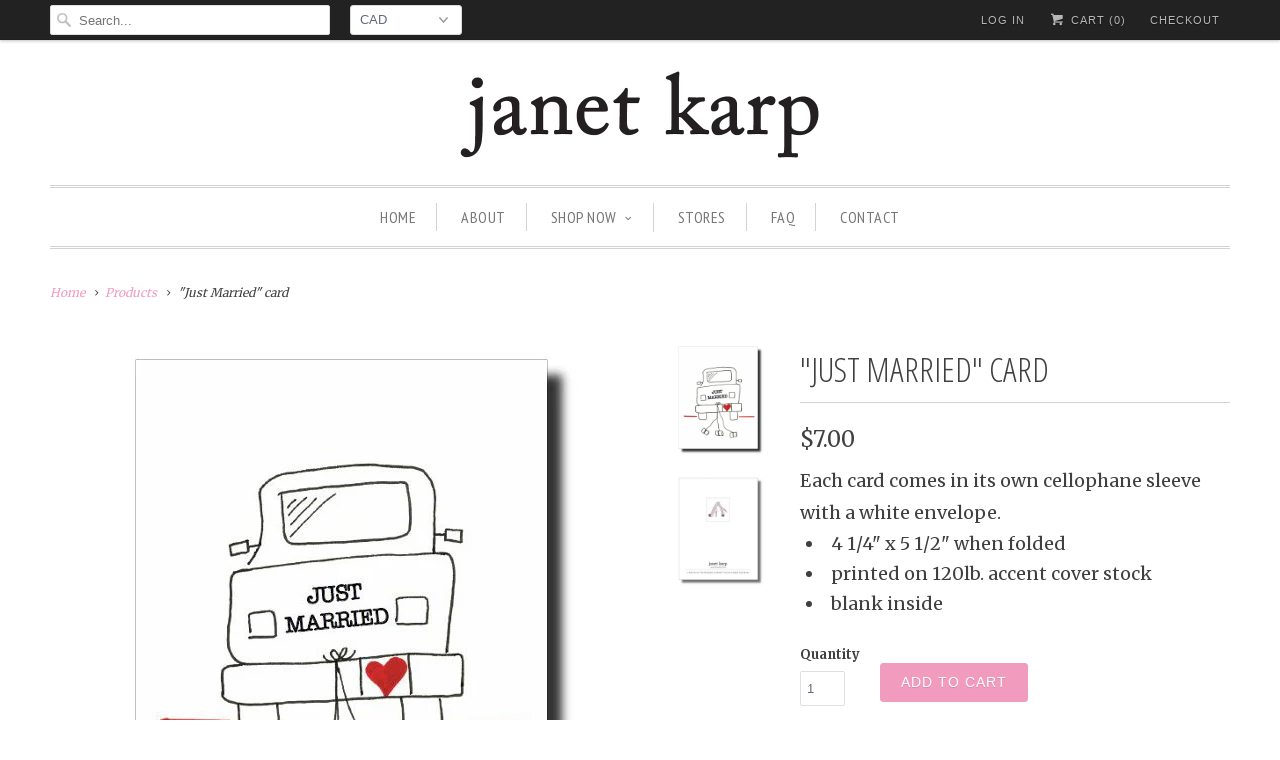

--- FILE ---
content_type: text/html; charset=utf-8
request_url: https://janetkarp.com/products/just-married-card
body_size: 15235
content:
<!DOCTYPE html>
<!--[if lt IE 7 ]><html class="ie ie6" lang="en"> <![endif]-->
<!--[if IE 7 ]><html class="ie ie7" lang="en"> <![endif]-->
<!--[if IE 8 ]><html class="ie ie8" lang="en"> <![endif]-->
<!--[if IE 9 ]><html class="ie ie9" lang="en"> <![endif]-->
<!--[if (gte IE 10)|!(IE)]><!--><html lang="en"> <!--<![endif]-->
  <head>
    <meta charset="utf-8">
    <meta http-equiv="cleartype" content="on">
    <meta name="robots" content="index,follow">

    
    <title>&quot;Just Married&quot; card by Janet Karp - Cards by Janet Karp</title>

    
      <meta name="description" content="A greeting card by Janet Karp — inspired by a sense of whimsy and fun with a dash of fashion thrown in." />
    

    <!-- Custom Fonts -->
    
      <link href="//fonts.googleapis.com/css?family=.|Open+Sans+Condensed:light,normal,bold|Open+Sans+Condensed:light,normal,bold|PT+Sans+Narrow:light,normal,bold|Merriweather:light,normal,bold|Merriweather:light,normal,bold" rel="stylesheet" type="text/css" />
    

    

<meta name="author" content="Cards by Janet Karp">
<meta property="og:url" content="https://janetkarp.com/products/just-married-card">
<meta property="og:site_name" content="Cards by Janet Karp">


  <meta property="og:type" content="product">
  <meta property="og:title" content="&quot;Just Married&quot; card">
  
    <meta property="og:image" content="http://janetkarp.com/cdn/shop/products/JustMaried_grande.jpg?v=1547779338">
    <meta property="og:image:secure_url" content="https://janetkarp.com/cdn/shop/products/JustMaried_grande.jpg?v=1547779338">
        
  
    <meta property="og:image" content="http://janetkarp.com/cdn/shop/products/BackVertical_d3148685-7ac7-43d5-ae8b-23e9dde234eb_grande.jpg?v=1547779330">
    <meta property="og:image:secure_url" content="https://janetkarp.com/cdn/shop/products/BackVertical_d3148685-7ac7-43d5-ae8b-23e9dde234eb_grande.jpg?v=1547779330">
        
  
  <meta property="og:price:amount" content="7.00">
  <meta property="og:price:currency" content="CAD">


  <meta property="og:description" content="A greeting card by Janet Karp — inspired by a sense of whimsy and fun with a dash of fashion thrown in.">




<meta name="twitter:card" content="summary">

  <meta name="twitter:title" content=""Just Married" card">
  <meta name="twitter:description" content="Each card comes in its own cellophane sleeve with a white envelope.

4 1/4&quot; x 5 1/2&quot; when folded
printed on 120lb. accent cover stock
blank inside
">
  <meta name="twitter:image" content="https://janetkarp.com/cdn/shop/products/JustMaried_medium.jpg?v=1547779338">
  <meta name="twitter:image:width" content="240">
  <meta name="twitter:image:height" content="240">


    
    

    <!-- Mobile Specific Metas -->
    <meta name="HandheldFriendly" content="True">
    <meta name="MobileOptimized" content="320">
    <meta name="viewport" content="width=device-width,initial-scale=1">
    <meta name="theme-color" content="#ffffff">

    <!-- Stylesheets for Responsive 5.2.1 -->
    <link href="//janetkarp.com/cdn/shop/t/2/assets/styles.scss.css?v=102804184296044766881732890204" rel="stylesheet" type="text/css" media="all" />

    <!-- Icons -->
    <link rel="shortcut icon" type="image/x-icon" href="//janetkarp.com/cdn/shop/t/2/assets/favicon.png?v=45573933113834411971473349424">
    <link rel="canonical" href="https://janetkarp.com/products/just-married-card" />

    

    <script src="//janetkarp.com/cdn/shop/t/2/assets/app.js?v=19840159920294322381477253733" type="text/javascript"></script>
    
    <script>window.performance && window.performance.mark && window.performance.mark('shopify.content_for_header.start');</script><meta id="shopify-digital-wallet" name="shopify-digital-wallet" content="/13676911/digital_wallets/dialog">
<meta name="shopify-checkout-api-token" content="f4a5d1092646439569c796378901a093">
<meta id="in-context-paypal-metadata" data-shop-id="13676911" data-venmo-supported="false" data-environment="production" data-locale="en_US" data-paypal-v4="true" data-currency="CAD">
<link rel="alternate" type="application/json+oembed" href="https://janetkarp.com/products/just-married-card.oembed">
<script async="async" src="/checkouts/internal/preloads.js?locale=en-CA"></script>
<link rel="preconnect" href="https://shop.app" crossorigin="anonymous">
<script async="async" src="https://shop.app/checkouts/internal/preloads.js?locale=en-CA&shop_id=13676911" crossorigin="anonymous"></script>
<script id="shopify-features" type="application/json">{"accessToken":"f4a5d1092646439569c796378901a093","betas":["rich-media-storefront-analytics"],"domain":"janetkarp.com","predictiveSearch":true,"shopId":13676911,"locale":"en"}</script>
<script>var Shopify = Shopify || {};
Shopify.shop = "cards-by-janet-karp.myshopify.com";
Shopify.locale = "en";
Shopify.currency = {"active":"CAD","rate":"1.0"};
Shopify.country = "CA";
Shopify.theme = {"name":"responsive","id":157045767,"schema_name":null,"schema_version":null,"theme_store_id":null,"role":"main"};
Shopify.theme.handle = "null";
Shopify.theme.style = {"id":null,"handle":null};
Shopify.cdnHost = "janetkarp.com/cdn";
Shopify.routes = Shopify.routes || {};
Shopify.routes.root = "/";</script>
<script type="module">!function(o){(o.Shopify=o.Shopify||{}).modules=!0}(window);</script>
<script>!function(o){function n(){var o=[];function n(){o.push(Array.prototype.slice.apply(arguments))}return n.q=o,n}var t=o.Shopify=o.Shopify||{};t.loadFeatures=n(),t.autoloadFeatures=n()}(window);</script>
<script>
  window.ShopifyPay = window.ShopifyPay || {};
  window.ShopifyPay.apiHost = "shop.app\/pay";
  window.ShopifyPay.redirectState = null;
</script>
<script id="shop-js-analytics" type="application/json">{"pageType":"product"}</script>
<script defer="defer" async type="module" src="//janetkarp.com/cdn/shopifycloud/shop-js/modules/v2/client.init-shop-cart-sync_WVOgQShq.en.esm.js"></script>
<script defer="defer" async type="module" src="//janetkarp.com/cdn/shopifycloud/shop-js/modules/v2/chunk.common_C_13GLB1.esm.js"></script>
<script defer="defer" async type="module" src="//janetkarp.com/cdn/shopifycloud/shop-js/modules/v2/chunk.modal_CLfMGd0m.esm.js"></script>
<script type="module">
  await import("//janetkarp.com/cdn/shopifycloud/shop-js/modules/v2/client.init-shop-cart-sync_WVOgQShq.en.esm.js");
await import("//janetkarp.com/cdn/shopifycloud/shop-js/modules/v2/chunk.common_C_13GLB1.esm.js");
await import("//janetkarp.com/cdn/shopifycloud/shop-js/modules/v2/chunk.modal_CLfMGd0m.esm.js");

  window.Shopify.SignInWithShop?.initShopCartSync?.({"fedCMEnabled":true,"windoidEnabled":true});

</script>
<script>
  window.Shopify = window.Shopify || {};
  if (!window.Shopify.featureAssets) window.Shopify.featureAssets = {};
  window.Shopify.featureAssets['shop-js'] = {"shop-cart-sync":["modules/v2/client.shop-cart-sync_DuR37GeY.en.esm.js","modules/v2/chunk.common_C_13GLB1.esm.js","modules/v2/chunk.modal_CLfMGd0m.esm.js"],"init-fed-cm":["modules/v2/client.init-fed-cm_BucUoe6W.en.esm.js","modules/v2/chunk.common_C_13GLB1.esm.js","modules/v2/chunk.modal_CLfMGd0m.esm.js"],"shop-toast-manager":["modules/v2/client.shop-toast-manager_B0JfrpKj.en.esm.js","modules/v2/chunk.common_C_13GLB1.esm.js","modules/v2/chunk.modal_CLfMGd0m.esm.js"],"init-shop-cart-sync":["modules/v2/client.init-shop-cart-sync_WVOgQShq.en.esm.js","modules/v2/chunk.common_C_13GLB1.esm.js","modules/v2/chunk.modal_CLfMGd0m.esm.js"],"shop-button":["modules/v2/client.shop-button_B_U3bv27.en.esm.js","modules/v2/chunk.common_C_13GLB1.esm.js","modules/v2/chunk.modal_CLfMGd0m.esm.js"],"init-windoid":["modules/v2/client.init-windoid_DuP9q_di.en.esm.js","modules/v2/chunk.common_C_13GLB1.esm.js","modules/v2/chunk.modal_CLfMGd0m.esm.js"],"shop-cash-offers":["modules/v2/client.shop-cash-offers_BmULhtno.en.esm.js","modules/v2/chunk.common_C_13GLB1.esm.js","modules/v2/chunk.modal_CLfMGd0m.esm.js"],"pay-button":["modules/v2/client.pay-button_CrPSEbOK.en.esm.js","modules/v2/chunk.common_C_13GLB1.esm.js","modules/v2/chunk.modal_CLfMGd0m.esm.js"],"init-customer-accounts":["modules/v2/client.init-customer-accounts_jNk9cPYQ.en.esm.js","modules/v2/client.shop-login-button_DJ5ldayH.en.esm.js","modules/v2/chunk.common_C_13GLB1.esm.js","modules/v2/chunk.modal_CLfMGd0m.esm.js"],"avatar":["modules/v2/client.avatar_BTnouDA3.en.esm.js"],"checkout-modal":["modules/v2/client.checkout-modal_pBPyh9w8.en.esm.js","modules/v2/chunk.common_C_13GLB1.esm.js","modules/v2/chunk.modal_CLfMGd0m.esm.js"],"init-shop-for-new-customer-accounts":["modules/v2/client.init-shop-for-new-customer-accounts_BUoCy7a5.en.esm.js","modules/v2/client.shop-login-button_DJ5ldayH.en.esm.js","modules/v2/chunk.common_C_13GLB1.esm.js","modules/v2/chunk.modal_CLfMGd0m.esm.js"],"init-customer-accounts-sign-up":["modules/v2/client.init-customer-accounts-sign-up_CnczCz9H.en.esm.js","modules/v2/client.shop-login-button_DJ5ldayH.en.esm.js","modules/v2/chunk.common_C_13GLB1.esm.js","modules/v2/chunk.modal_CLfMGd0m.esm.js"],"init-shop-email-lookup-coordinator":["modules/v2/client.init-shop-email-lookup-coordinator_CzjY5t9o.en.esm.js","modules/v2/chunk.common_C_13GLB1.esm.js","modules/v2/chunk.modal_CLfMGd0m.esm.js"],"shop-follow-button":["modules/v2/client.shop-follow-button_CsYC63q7.en.esm.js","modules/v2/chunk.common_C_13GLB1.esm.js","modules/v2/chunk.modal_CLfMGd0m.esm.js"],"shop-login-button":["modules/v2/client.shop-login-button_DJ5ldayH.en.esm.js","modules/v2/chunk.common_C_13GLB1.esm.js","modules/v2/chunk.modal_CLfMGd0m.esm.js"],"shop-login":["modules/v2/client.shop-login_B9ccPdmx.en.esm.js","modules/v2/chunk.common_C_13GLB1.esm.js","modules/v2/chunk.modal_CLfMGd0m.esm.js"],"lead-capture":["modules/v2/client.lead-capture_D0K_KgYb.en.esm.js","modules/v2/chunk.common_C_13GLB1.esm.js","modules/v2/chunk.modal_CLfMGd0m.esm.js"],"payment-terms":["modules/v2/client.payment-terms_BWmiNN46.en.esm.js","modules/v2/chunk.common_C_13GLB1.esm.js","modules/v2/chunk.modal_CLfMGd0m.esm.js"]};
</script>
<script id="__st">var __st={"a":13676911,"offset":-18000,"reqid":"37d658d1-530e-48c1-9ab6-d5c47f55a6c2-1769663105","pageurl":"janetkarp.com\/products\/just-married-card","u":"e5ff04af977d","p":"product","rtyp":"product","rid":1683391709218};</script>
<script>window.ShopifyPaypalV4VisibilityTracking = true;</script>
<script id="captcha-bootstrap">!function(){'use strict';const t='contact',e='account',n='new_comment',o=[[t,t],['blogs',n],['comments',n],[t,'customer']],c=[[e,'customer_login'],[e,'guest_login'],[e,'recover_customer_password'],[e,'create_customer']],r=t=>t.map((([t,e])=>`form[action*='/${t}']:not([data-nocaptcha='true']) input[name='form_type'][value='${e}']`)).join(','),a=t=>()=>t?[...document.querySelectorAll(t)].map((t=>t.form)):[];function s(){const t=[...o],e=r(t);return a(e)}const i='password',u='form_key',d=['recaptcha-v3-token','g-recaptcha-response','h-captcha-response',i],f=()=>{try{return window.sessionStorage}catch{return}},m='__shopify_v',_=t=>t.elements[u];function p(t,e,n=!1){try{const o=window.sessionStorage,c=JSON.parse(o.getItem(e)),{data:r}=function(t){const{data:e,action:n}=t;return t[m]||n?{data:e,action:n}:{data:t,action:n}}(c);for(const[e,n]of Object.entries(r))t.elements[e]&&(t.elements[e].value=n);n&&o.removeItem(e)}catch(o){console.error('form repopulation failed',{error:o})}}const l='form_type',E='cptcha';function T(t){t.dataset[E]=!0}const w=window,h=w.document,L='Shopify',v='ce_forms',y='captcha';let A=!1;((t,e)=>{const n=(g='f06e6c50-85a8-45c8-87d0-21a2b65856fe',I='https://cdn.shopify.com/shopifycloud/storefront-forms-hcaptcha/ce_storefront_forms_captcha_hcaptcha.v1.5.2.iife.js',D={infoText:'Protected by hCaptcha',privacyText:'Privacy',termsText:'Terms'},(t,e,n)=>{const o=w[L][v],c=o.bindForm;if(c)return c(t,g,e,D).then(n);var r;o.q.push([[t,g,e,D],n]),r=I,A||(h.body.append(Object.assign(h.createElement('script'),{id:'captcha-provider',async:!0,src:r})),A=!0)});var g,I,D;w[L]=w[L]||{},w[L][v]=w[L][v]||{},w[L][v].q=[],w[L][y]=w[L][y]||{},w[L][y].protect=function(t,e){n(t,void 0,e),T(t)},Object.freeze(w[L][y]),function(t,e,n,w,h,L){const[v,y,A,g]=function(t,e,n){const i=e?o:[],u=t?c:[],d=[...i,...u],f=r(d),m=r(i),_=r(d.filter((([t,e])=>n.includes(e))));return[a(f),a(m),a(_),s()]}(w,h,L),I=t=>{const e=t.target;return e instanceof HTMLFormElement?e:e&&e.form},D=t=>v().includes(t);t.addEventListener('submit',(t=>{const e=I(t);if(!e)return;const n=D(e)&&!e.dataset.hcaptchaBound&&!e.dataset.recaptchaBound,o=_(e),c=g().includes(e)&&(!o||!o.value);(n||c)&&t.preventDefault(),c&&!n&&(function(t){try{if(!f())return;!function(t){const e=f();if(!e)return;const n=_(t);if(!n)return;const o=n.value;o&&e.removeItem(o)}(t);const e=Array.from(Array(32),(()=>Math.random().toString(36)[2])).join('');!function(t,e){_(t)||t.append(Object.assign(document.createElement('input'),{type:'hidden',name:u})),t.elements[u].value=e}(t,e),function(t,e){const n=f();if(!n)return;const o=[...t.querySelectorAll(`input[type='${i}']`)].map((({name:t})=>t)),c=[...d,...o],r={};for(const[a,s]of new FormData(t).entries())c.includes(a)||(r[a]=s);n.setItem(e,JSON.stringify({[m]:1,action:t.action,data:r}))}(t,e)}catch(e){console.error('failed to persist form',e)}}(e),e.submit())}));const S=(t,e)=>{t&&!t.dataset[E]&&(n(t,e.some((e=>e===t))),T(t))};for(const o of['focusin','change'])t.addEventListener(o,(t=>{const e=I(t);D(e)&&S(e,y())}));const B=e.get('form_key'),M=e.get(l),P=B&&M;t.addEventListener('DOMContentLoaded',(()=>{const t=y();if(P)for(const e of t)e.elements[l].value===M&&p(e,B);[...new Set([...A(),...v().filter((t=>'true'===t.dataset.shopifyCaptcha))])].forEach((e=>S(e,t)))}))}(h,new URLSearchParams(w.location.search),n,t,e,['guest_login'])})(!0,!0)}();</script>
<script integrity="sha256-4kQ18oKyAcykRKYeNunJcIwy7WH5gtpwJnB7kiuLZ1E=" data-source-attribution="shopify.loadfeatures" defer="defer" src="//janetkarp.com/cdn/shopifycloud/storefront/assets/storefront/load_feature-a0a9edcb.js" crossorigin="anonymous"></script>
<script crossorigin="anonymous" defer="defer" src="//janetkarp.com/cdn/shopifycloud/storefront/assets/shopify_pay/storefront-65b4c6d7.js?v=20250812"></script>
<script data-source-attribution="shopify.dynamic_checkout.dynamic.init">var Shopify=Shopify||{};Shopify.PaymentButton=Shopify.PaymentButton||{isStorefrontPortableWallets:!0,init:function(){window.Shopify.PaymentButton.init=function(){};var t=document.createElement("script");t.src="https://janetkarp.com/cdn/shopifycloud/portable-wallets/latest/portable-wallets.en.js",t.type="module",document.head.appendChild(t)}};
</script>
<script data-source-attribution="shopify.dynamic_checkout.buyer_consent">
  function portableWalletsHideBuyerConsent(e){var t=document.getElementById("shopify-buyer-consent"),n=document.getElementById("shopify-subscription-policy-button");t&&n&&(t.classList.add("hidden"),t.setAttribute("aria-hidden","true"),n.removeEventListener("click",e))}function portableWalletsShowBuyerConsent(e){var t=document.getElementById("shopify-buyer-consent"),n=document.getElementById("shopify-subscription-policy-button");t&&n&&(t.classList.remove("hidden"),t.removeAttribute("aria-hidden"),n.addEventListener("click",e))}window.Shopify?.PaymentButton&&(window.Shopify.PaymentButton.hideBuyerConsent=portableWalletsHideBuyerConsent,window.Shopify.PaymentButton.showBuyerConsent=portableWalletsShowBuyerConsent);
</script>
<script data-source-attribution="shopify.dynamic_checkout.cart.bootstrap">document.addEventListener("DOMContentLoaded",(function(){function t(){return document.querySelector("shopify-accelerated-checkout-cart, shopify-accelerated-checkout")}if(t())Shopify.PaymentButton.init();else{new MutationObserver((function(e,n){t()&&(Shopify.PaymentButton.init(),n.disconnect())})).observe(document.body,{childList:!0,subtree:!0})}}));
</script>
<link id="shopify-accelerated-checkout-styles" rel="stylesheet" media="screen" href="https://janetkarp.com/cdn/shopifycloud/portable-wallets/latest/accelerated-checkout-backwards-compat.css" crossorigin="anonymous">
<style id="shopify-accelerated-checkout-cart">
        #shopify-buyer-consent {
  margin-top: 1em;
  display: inline-block;
  width: 100%;
}

#shopify-buyer-consent.hidden {
  display: none;
}

#shopify-subscription-policy-button {
  background: none;
  border: none;
  padding: 0;
  text-decoration: underline;
  font-size: inherit;
  cursor: pointer;
}

#shopify-subscription-policy-button::before {
  box-shadow: none;
}

      </style>

<script>window.performance && window.performance.mark && window.performance.mark('shopify.content_for_header.end');</script>
  <link href="https://monorail-edge.shopifysvc.com" rel="dns-prefetch">
<script>(function(){if ("sendBeacon" in navigator && "performance" in window) {try {var session_token_from_headers = performance.getEntriesByType('navigation')[0].serverTiming.find(x => x.name == '_s').description;} catch {var session_token_from_headers = undefined;}var session_cookie_matches = document.cookie.match(/_shopify_s=([^;]*)/);var session_token_from_cookie = session_cookie_matches && session_cookie_matches.length === 2 ? session_cookie_matches[1] : "";var session_token = session_token_from_headers || session_token_from_cookie || "";function handle_abandonment_event(e) {var entries = performance.getEntries().filter(function(entry) {return /monorail-edge.shopifysvc.com/.test(entry.name);});if (!window.abandonment_tracked && entries.length === 0) {window.abandonment_tracked = true;var currentMs = Date.now();var navigation_start = performance.timing.navigationStart;var payload = {shop_id: 13676911,url: window.location.href,navigation_start,duration: currentMs - navigation_start,session_token,page_type: "product"};window.navigator.sendBeacon("https://monorail-edge.shopifysvc.com/v1/produce", JSON.stringify({schema_id: "online_store_buyer_site_abandonment/1.1",payload: payload,metadata: {event_created_at_ms: currentMs,event_sent_at_ms: currentMs}}));}}window.addEventListener('pagehide', handle_abandonment_event);}}());</script>
<script id="web-pixels-manager-setup">(function e(e,d,r,n,o){if(void 0===o&&(o={}),!Boolean(null===(a=null===(i=window.Shopify)||void 0===i?void 0:i.analytics)||void 0===a?void 0:a.replayQueue)){var i,a;window.Shopify=window.Shopify||{};var t=window.Shopify;t.analytics=t.analytics||{};var s=t.analytics;s.replayQueue=[],s.publish=function(e,d,r){return s.replayQueue.push([e,d,r]),!0};try{self.performance.mark("wpm:start")}catch(e){}var l=function(){var e={modern:/Edge?\/(1{2}[4-9]|1[2-9]\d|[2-9]\d{2}|\d{4,})\.\d+(\.\d+|)|Firefox\/(1{2}[4-9]|1[2-9]\d|[2-9]\d{2}|\d{4,})\.\d+(\.\d+|)|Chrom(ium|e)\/(9{2}|\d{3,})\.\d+(\.\d+|)|(Maci|X1{2}).+ Version\/(15\.\d+|(1[6-9]|[2-9]\d|\d{3,})\.\d+)([,.]\d+|)( \(\w+\)|)( Mobile\/\w+|) Safari\/|Chrome.+OPR\/(9{2}|\d{3,})\.\d+\.\d+|(CPU[ +]OS|iPhone[ +]OS|CPU[ +]iPhone|CPU IPhone OS|CPU iPad OS)[ +]+(15[._]\d+|(1[6-9]|[2-9]\d|\d{3,})[._]\d+)([._]\d+|)|Android:?[ /-](13[3-9]|1[4-9]\d|[2-9]\d{2}|\d{4,})(\.\d+|)(\.\d+|)|Android.+Firefox\/(13[5-9]|1[4-9]\d|[2-9]\d{2}|\d{4,})\.\d+(\.\d+|)|Android.+Chrom(ium|e)\/(13[3-9]|1[4-9]\d|[2-9]\d{2}|\d{4,})\.\d+(\.\d+|)|SamsungBrowser\/([2-9]\d|\d{3,})\.\d+/,legacy:/Edge?\/(1[6-9]|[2-9]\d|\d{3,})\.\d+(\.\d+|)|Firefox\/(5[4-9]|[6-9]\d|\d{3,})\.\d+(\.\d+|)|Chrom(ium|e)\/(5[1-9]|[6-9]\d|\d{3,})\.\d+(\.\d+|)([\d.]+$|.*Safari\/(?![\d.]+ Edge\/[\d.]+$))|(Maci|X1{2}).+ Version\/(10\.\d+|(1[1-9]|[2-9]\d|\d{3,})\.\d+)([,.]\d+|)( \(\w+\)|)( Mobile\/\w+|) Safari\/|Chrome.+OPR\/(3[89]|[4-9]\d|\d{3,})\.\d+\.\d+|(CPU[ +]OS|iPhone[ +]OS|CPU[ +]iPhone|CPU IPhone OS|CPU iPad OS)[ +]+(10[._]\d+|(1[1-9]|[2-9]\d|\d{3,})[._]\d+)([._]\d+|)|Android:?[ /-](13[3-9]|1[4-9]\d|[2-9]\d{2}|\d{4,})(\.\d+|)(\.\d+|)|Mobile Safari.+OPR\/([89]\d|\d{3,})\.\d+\.\d+|Android.+Firefox\/(13[5-9]|1[4-9]\d|[2-9]\d{2}|\d{4,})\.\d+(\.\d+|)|Android.+Chrom(ium|e)\/(13[3-9]|1[4-9]\d|[2-9]\d{2}|\d{4,})\.\d+(\.\d+|)|Android.+(UC? ?Browser|UCWEB|U3)[ /]?(15\.([5-9]|\d{2,})|(1[6-9]|[2-9]\d|\d{3,})\.\d+)\.\d+|SamsungBrowser\/(5\.\d+|([6-9]|\d{2,})\.\d+)|Android.+MQ{2}Browser\/(14(\.(9|\d{2,})|)|(1[5-9]|[2-9]\d|\d{3,})(\.\d+|))(\.\d+|)|K[Aa][Ii]OS\/(3\.\d+|([4-9]|\d{2,})\.\d+)(\.\d+|)/},d=e.modern,r=e.legacy,n=navigator.userAgent;return n.match(d)?"modern":n.match(r)?"legacy":"unknown"}(),u="modern"===l?"modern":"legacy",c=(null!=n?n:{modern:"",legacy:""})[u],f=function(e){return[e.baseUrl,"/wpm","/b",e.hashVersion,"modern"===e.buildTarget?"m":"l",".js"].join("")}({baseUrl:d,hashVersion:r,buildTarget:u}),m=function(e){var d=e.version,r=e.bundleTarget,n=e.surface,o=e.pageUrl,i=e.monorailEndpoint;return{emit:function(e){var a=e.status,t=e.errorMsg,s=(new Date).getTime(),l=JSON.stringify({metadata:{event_sent_at_ms:s},events:[{schema_id:"web_pixels_manager_load/3.1",payload:{version:d,bundle_target:r,page_url:o,status:a,surface:n,error_msg:t},metadata:{event_created_at_ms:s}}]});if(!i)return console&&console.warn&&console.warn("[Web Pixels Manager] No Monorail endpoint provided, skipping logging."),!1;try{return self.navigator.sendBeacon.bind(self.navigator)(i,l)}catch(e){}var u=new XMLHttpRequest;try{return u.open("POST",i,!0),u.setRequestHeader("Content-Type","text/plain"),u.send(l),!0}catch(e){return console&&console.warn&&console.warn("[Web Pixels Manager] Got an unhandled error while logging to Monorail."),!1}}}}({version:r,bundleTarget:l,surface:e.surface,pageUrl:self.location.href,monorailEndpoint:e.monorailEndpoint});try{o.browserTarget=l,function(e){var d=e.src,r=e.async,n=void 0===r||r,o=e.onload,i=e.onerror,a=e.sri,t=e.scriptDataAttributes,s=void 0===t?{}:t,l=document.createElement("script"),u=document.querySelector("head"),c=document.querySelector("body");if(l.async=n,l.src=d,a&&(l.integrity=a,l.crossOrigin="anonymous"),s)for(var f in s)if(Object.prototype.hasOwnProperty.call(s,f))try{l.dataset[f]=s[f]}catch(e){}if(o&&l.addEventListener("load",o),i&&l.addEventListener("error",i),u)u.appendChild(l);else{if(!c)throw new Error("Did not find a head or body element to append the script");c.appendChild(l)}}({src:f,async:!0,onload:function(){if(!function(){var e,d;return Boolean(null===(d=null===(e=window.Shopify)||void 0===e?void 0:e.analytics)||void 0===d?void 0:d.initialized)}()){var d=window.webPixelsManager.init(e)||void 0;if(d){var r=window.Shopify.analytics;r.replayQueue.forEach((function(e){var r=e[0],n=e[1],o=e[2];d.publishCustomEvent(r,n,o)})),r.replayQueue=[],r.publish=d.publishCustomEvent,r.visitor=d.visitor,r.initialized=!0}}},onerror:function(){return m.emit({status:"failed",errorMsg:"".concat(f," has failed to load")})},sri:function(e){var d=/^sha384-[A-Za-z0-9+/=]+$/;return"string"==typeof e&&d.test(e)}(c)?c:"",scriptDataAttributes:o}),m.emit({status:"loading"})}catch(e){m.emit({status:"failed",errorMsg:(null==e?void 0:e.message)||"Unknown error"})}}})({shopId: 13676911,storefrontBaseUrl: "https://janetkarp.com",extensionsBaseUrl: "https://extensions.shopifycdn.com/cdn/shopifycloud/web-pixels-manager",monorailEndpoint: "https://monorail-edge.shopifysvc.com/unstable/produce_batch",surface: "storefront-renderer",enabledBetaFlags: ["2dca8a86"],webPixelsConfigList: [{"id":"75038795","eventPayloadVersion":"v1","runtimeContext":"LAX","scriptVersion":"1","type":"CUSTOM","privacyPurposes":["ANALYTICS"],"name":"Google Analytics tag (migrated)"},{"id":"shopify-app-pixel","configuration":"{}","eventPayloadVersion":"v1","runtimeContext":"STRICT","scriptVersion":"0450","apiClientId":"shopify-pixel","type":"APP","privacyPurposes":["ANALYTICS","MARKETING"]},{"id":"shopify-custom-pixel","eventPayloadVersion":"v1","runtimeContext":"LAX","scriptVersion":"0450","apiClientId":"shopify-pixel","type":"CUSTOM","privacyPurposes":["ANALYTICS","MARKETING"]}],isMerchantRequest: false,initData: {"shop":{"name":"Cards by Janet Karp","paymentSettings":{"currencyCode":"CAD"},"myshopifyDomain":"cards-by-janet-karp.myshopify.com","countryCode":"CA","storefrontUrl":"https:\/\/janetkarp.com"},"customer":null,"cart":null,"checkout":null,"productVariants":[{"price":{"amount":7.0,"currencyCode":"CAD"},"product":{"title":"\"Just Married\" card","vendor":"Cards by Janet Karp","id":"1683391709218","untranslatedTitle":"\"Just Married\" card","url":"\/products\/just-married-card","type":"greeting card"},"id":"15927732699170","image":{"src":"\/\/janetkarp.com\/cdn\/shop\/products\/JustMaried.jpg?v=1547779338"},"sku":"","title":"Default Title","untranslatedTitle":"Default Title"}],"purchasingCompany":null},},"https://janetkarp.com/cdn","1d2a099fw23dfb22ep557258f5m7a2edbae",{"modern":"","legacy":""},{"shopId":"13676911","storefrontBaseUrl":"https:\/\/janetkarp.com","extensionBaseUrl":"https:\/\/extensions.shopifycdn.com\/cdn\/shopifycloud\/web-pixels-manager","surface":"storefront-renderer","enabledBetaFlags":"[\"2dca8a86\"]","isMerchantRequest":"false","hashVersion":"1d2a099fw23dfb22ep557258f5m7a2edbae","publish":"custom","events":"[[\"page_viewed\",{}],[\"product_viewed\",{\"productVariant\":{\"price\":{\"amount\":7.0,\"currencyCode\":\"CAD\"},\"product\":{\"title\":\"\\\"Just Married\\\" card\",\"vendor\":\"Cards by Janet Karp\",\"id\":\"1683391709218\",\"untranslatedTitle\":\"\\\"Just Married\\\" card\",\"url\":\"\/products\/just-married-card\",\"type\":\"greeting card\"},\"id\":\"15927732699170\",\"image\":{\"src\":\"\/\/janetkarp.com\/cdn\/shop\/products\/JustMaried.jpg?v=1547779338\"},\"sku\":\"\",\"title\":\"Default Title\",\"untranslatedTitle\":\"Default Title\"}}]]"});</script><script>
  window.ShopifyAnalytics = window.ShopifyAnalytics || {};
  window.ShopifyAnalytics.meta = window.ShopifyAnalytics.meta || {};
  window.ShopifyAnalytics.meta.currency = 'CAD';
  var meta = {"product":{"id":1683391709218,"gid":"gid:\/\/shopify\/Product\/1683391709218","vendor":"Cards by Janet Karp","type":"greeting card","handle":"just-married-card","variants":[{"id":15927732699170,"price":700,"name":"\"Just Married\" card","public_title":null,"sku":""}],"remote":false},"page":{"pageType":"product","resourceType":"product","resourceId":1683391709218,"requestId":"37d658d1-530e-48c1-9ab6-d5c47f55a6c2-1769663105"}};
  for (var attr in meta) {
    window.ShopifyAnalytics.meta[attr] = meta[attr];
  }
</script>
<script class="analytics">
  (function () {
    var customDocumentWrite = function(content) {
      var jquery = null;

      if (window.jQuery) {
        jquery = window.jQuery;
      } else if (window.Checkout && window.Checkout.$) {
        jquery = window.Checkout.$;
      }

      if (jquery) {
        jquery('body').append(content);
      }
    };

    var hasLoggedConversion = function(token) {
      if (token) {
        return document.cookie.indexOf('loggedConversion=' + token) !== -1;
      }
      return false;
    }

    var setCookieIfConversion = function(token) {
      if (token) {
        var twoMonthsFromNow = new Date(Date.now());
        twoMonthsFromNow.setMonth(twoMonthsFromNow.getMonth() + 2);

        document.cookie = 'loggedConversion=' + token + '; expires=' + twoMonthsFromNow;
      }
    }

    var trekkie = window.ShopifyAnalytics.lib = window.trekkie = window.trekkie || [];
    if (trekkie.integrations) {
      return;
    }
    trekkie.methods = [
      'identify',
      'page',
      'ready',
      'track',
      'trackForm',
      'trackLink'
    ];
    trekkie.factory = function(method) {
      return function() {
        var args = Array.prototype.slice.call(arguments);
        args.unshift(method);
        trekkie.push(args);
        return trekkie;
      };
    };
    for (var i = 0; i < trekkie.methods.length; i++) {
      var key = trekkie.methods[i];
      trekkie[key] = trekkie.factory(key);
    }
    trekkie.load = function(config) {
      trekkie.config = config || {};
      trekkie.config.initialDocumentCookie = document.cookie;
      var first = document.getElementsByTagName('script')[0];
      var script = document.createElement('script');
      script.type = 'text/javascript';
      script.onerror = function(e) {
        var scriptFallback = document.createElement('script');
        scriptFallback.type = 'text/javascript';
        scriptFallback.onerror = function(error) {
                var Monorail = {
      produce: function produce(monorailDomain, schemaId, payload) {
        var currentMs = new Date().getTime();
        var event = {
          schema_id: schemaId,
          payload: payload,
          metadata: {
            event_created_at_ms: currentMs,
            event_sent_at_ms: currentMs
          }
        };
        return Monorail.sendRequest("https://" + monorailDomain + "/v1/produce", JSON.stringify(event));
      },
      sendRequest: function sendRequest(endpointUrl, payload) {
        // Try the sendBeacon API
        if (window && window.navigator && typeof window.navigator.sendBeacon === 'function' && typeof window.Blob === 'function' && !Monorail.isIos12()) {
          var blobData = new window.Blob([payload], {
            type: 'text/plain'
          });

          if (window.navigator.sendBeacon(endpointUrl, blobData)) {
            return true;
          } // sendBeacon was not successful

        } // XHR beacon

        var xhr = new XMLHttpRequest();

        try {
          xhr.open('POST', endpointUrl);
          xhr.setRequestHeader('Content-Type', 'text/plain');
          xhr.send(payload);
        } catch (e) {
          console.log(e);
        }

        return false;
      },
      isIos12: function isIos12() {
        return window.navigator.userAgent.lastIndexOf('iPhone; CPU iPhone OS 12_') !== -1 || window.navigator.userAgent.lastIndexOf('iPad; CPU OS 12_') !== -1;
      }
    };
    Monorail.produce('monorail-edge.shopifysvc.com',
      'trekkie_storefront_load_errors/1.1',
      {shop_id: 13676911,
      theme_id: 157045767,
      app_name: "storefront",
      context_url: window.location.href,
      source_url: "//janetkarp.com/cdn/s/trekkie.storefront.a804e9514e4efded663580eddd6991fcc12b5451.min.js"});

        };
        scriptFallback.async = true;
        scriptFallback.src = '//janetkarp.com/cdn/s/trekkie.storefront.a804e9514e4efded663580eddd6991fcc12b5451.min.js';
        first.parentNode.insertBefore(scriptFallback, first);
      };
      script.async = true;
      script.src = '//janetkarp.com/cdn/s/trekkie.storefront.a804e9514e4efded663580eddd6991fcc12b5451.min.js';
      first.parentNode.insertBefore(script, first);
    };
    trekkie.load(
      {"Trekkie":{"appName":"storefront","development":false,"defaultAttributes":{"shopId":13676911,"isMerchantRequest":null,"themeId":157045767,"themeCityHash":"9609580971421291448","contentLanguage":"en","currency":"CAD","eventMetadataId":"4c29f59d-97df-43e1-b6be-42294c7a6cd6"},"isServerSideCookieWritingEnabled":true,"monorailRegion":"shop_domain","enabledBetaFlags":["65f19447","b5387b81"]},"Session Attribution":{},"S2S":{"facebookCapiEnabled":false,"source":"trekkie-storefront-renderer","apiClientId":580111}}
    );

    var loaded = false;
    trekkie.ready(function() {
      if (loaded) return;
      loaded = true;

      window.ShopifyAnalytics.lib = window.trekkie;

      var originalDocumentWrite = document.write;
      document.write = customDocumentWrite;
      try { window.ShopifyAnalytics.merchantGoogleAnalytics.call(this); } catch(error) {};
      document.write = originalDocumentWrite;

      window.ShopifyAnalytics.lib.page(null,{"pageType":"product","resourceType":"product","resourceId":1683391709218,"requestId":"37d658d1-530e-48c1-9ab6-d5c47f55a6c2-1769663105","shopifyEmitted":true});

      var match = window.location.pathname.match(/checkouts\/(.+)\/(thank_you|post_purchase)/)
      var token = match? match[1]: undefined;
      if (!hasLoggedConversion(token)) {
        setCookieIfConversion(token);
        window.ShopifyAnalytics.lib.track("Viewed Product",{"currency":"CAD","variantId":15927732699170,"productId":1683391709218,"productGid":"gid:\/\/shopify\/Product\/1683391709218","name":"\"Just Married\" card","price":"7.00","sku":"","brand":"Cards by Janet Karp","variant":null,"category":"greeting card","nonInteraction":true,"remote":false},undefined,undefined,{"shopifyEmitted":true});
      window.ShopifyAnalytics.lib.track("monorail:\/\/trekkie_storefront_viewed_product\/1.1",{"currency":"CAD","variantId":15927732699170,"productId":1683391709218,"productGid":"gid:\/\/shopify\/Product\/1683391709218","name":"\"Just Married\" card","price":"7.00","sku":"","brand":"Cards by Janet Karp","variant":null,"category":"greeting card","nonInteraction":true,"remote":false,"referer":"https:\/\/janetkarp.com\/products\/just-married-card"});
      }
    });


        var eventsListenerScript = document.createElement('script');
        eventsListenerScript.async = true;
        eventsListenerScript.src = "//janetkarp.com/cdn/shopifycloud/storefront/assets/shop_events_listener-3da45d37.js";
        document.getElementsByTagName('head')[0].appendChild(eventsListenerScript);

})();</script>
  <script>
  if (!window.ga || (window.ga && typeof window.ga !== 'function')) {
    window.ga = function ga() {
      (window.ga.q = window.ga.q || []).push(arguments);
      if (window.Shopify && window.Shopify.analytics && typeof window.Shopify.analytics.publish === 'function') {
        window.Shopify.analytics.publish("ga_stub_called", {}, {sendTo: "google_osp_migration"});
      }
      console.error("Shopify's Google Analytics stub called with:", Array.from(arguments), "\nSee https://help.shopify.com/manual/promoting-marketing/pixels/pixel-migration#google for more information.");
    };
    if (window.Shopify && window.Shopify.analytics && typeof window.Shopify.analytics.publish === 'function') {
      window.Shopify.analytics.publish("ga_stub_initialized", {}, {sendTo: "google_osp_migration"});
    }
  }
</script>
<script
  defer
  src="https://janetkarp.com/cdn/shopifycloud/perf-kit/shopify-perf-kit-3.1.0.min.js"
  data-application="storefront-renderer"
  data-shop-id="13676911"
  data-render-region="gcp-us-east1"
  data-page-type="product"
  data-theme-instance-id="157045767"
  data-theme-name=""
  data-theme-version=""
  data-monorail-region="shop_domain"
  data-resource-timing-sampling-rate="10"
  data-shs="true"
  data-shs-beacon="true"
  data-shs-export-with-fetch="true"
  data-shs-logs-sample-rate="1"
  data-shs-beacon-endpoint="https://janetkarp.com/api/collect"
></script>
</head>
  <body class="product">
    <div class="top_bar">
      <div class="container">
        
          <div class="four columns top_bar_search">
            <form class="search" action="/search">
              
                <input type="hidden" name="type" value="product" />
              
              <input type="text" name="q" class="search_box" placeholder="Search..." value="" autocapitalize="off" autocomplete="off" autocorrect="off" />
            </form>
          </div>
        

        
          <div class="four columns currencies-switcher mobile_hidden">
            <select id="currencies" class="currencies " name="currencies">
  
  
  <option value="CAD" selected="selected">CAD</option>
  
    
    <option value="USD">USD</option>
    
  
    
  
    
    <option value="INR">INR</option>
    
  
    
    <option value="GBP">GBP</option>
    
  
    
    <option value="AUD">AUD</option>
    
  
    
    <option value="EUR">EUR</option>
    
  
    
    <option value="JPY">JPY</option>
    
  
</select>
          </div>
        

        <div class="columns eight">
          <ul>
            

            
              
                <li>
                  <a href="https://janetkarp.com/customer_authentication/redirect?locale=en&amp;region_country=CA" id="customer_login_link">Log in</a>
                </li>
              
            

            <li>
              <a href="/cart" class="cart_button"><span class="icon-cart"></span> Cart (<span class="cart_count">0</span>)</a>
            </li>
            <li>
              
                <a href="/cart" class="checkout">Checkout</a>
              
            </li>
          </ul>
        </div>
      </div>
    </div>

    <div class="container content">
      <div class="sixteen columns logo">
        

        <a href="https://janetkarp.com" title="Cards by Janet Karp">
          
            <img src="//janetkarp.com/cdn/shop/t/2/assets/logo.png?v=109845332991460341631473299031" alt="Cards by Janet Karp" />
          
        </a>
      </div>

      <div class="sixteen columns clearfix">
        <div id="mobile_nav">
          
            <div class="mobile_currency">
              <select id="currencies" class="currencies " name="currencies">
  
  
  <option value="CAD" selected="selected">CAD</option>
  
    
    <option value="USD">USD</option>
    
  
    
  
    
    <option value="INR">INR</option>
    
  
    
    <option value="GBP">GBP</option>
    
  
    
    <option value="AUD">AUD</option>
    
  
    
    <option value="EUR">EUR</option>
    
  
    
    <option value="JPY">JPY</option>
    
  
</select>
            </div>
          
        </div>
        <div id="nav">
          <ul id="menu">
            
              
                <li><a href="/" >Home</a></li>
              
            
              
                <li><a href="/pages/about-us" >About</a></li>
              
            
              
                <li class="dropdown"><a href="/collections/all"  >Shop Now<span class="icon-down-arrow arrow"></span></a>
                  <ul class="animated fadeIn">
                    
                      
                        <li><a href="/collections/all">All Cards</a></li>
                      
                    
                      
                        <li><a href="/collections/baby">Baby</a></li>
                      
                    
                      
                        <li><a href="/collections/bar-bat-mitzvah">Bar/Bat Mitzvah</a></li>
                      
                    
                      
                        <li><a href="/collections/birthday">Birthday</a></li>
                      
                    
                      
                        <li><a href="/collections/congratulations">Congratulations</a></li>
                      
                    
                      
                        <li><a href="/collections/fathers-day">Father's Day</a></li>
                      
                    
                      
                        <li><a href="/collections/for-him">For Him</a></li>
                      
                    
                      
                        <li><a href="/collections/graduation">Graduation</a></li>
                      
                    
                      
                        <li><a href="/collections/holiday">Holidays</a></li>
                      
                    
                      
                        <li><a href="/collections/hanukah">Jewish Holidays</a></li>
                      
                    
                      
                        <li><a href="/collections/kids">Kids</a></li>
                      
                    
                      
                        <li><a href="/collections/love-and-friendship">Love and Friendship</a></li>
                      
                    
                      
                        <li><a href="/collections/mothers-day">Mother's Day</a></li>
                      
                    
                      
                        <li><a href="/collections/thank-you">Thank You</a></li>
                      
                    
                      
                        <li><a href="/collections/valentines">Valentines</a></li>
                      
                    
                      
                        <li><a href="/collections/wedding">Wedding</a></li>
                      
                    
                  </ul>
                </li>
              
            
              
                <li><a href="/pages/stores" >Stores</a></li>
              
            
              
                <li><a href="/pages/faq" >FAQ</a></li>
              
            
              
                <li><a href="/pages/contact" >Contact</a></li>
              
            
          </ul>
        </div>
      </div>

      

      
        
  <div class="sixteen columns">
    <div class="breadcrumb breadcrumb_text product_breadcrumb" itemscope itemtype="http://schema.org/BreadcrumbList">
      <span itemprop="itemListElement" itemscope itemtype="http://schema.org/ListItem"><a href="https://janetkarp.com" title="Cards by Janet Karp" itemprop="item"><span itemprop="name">Home</span></a></span>
      <span class="icon-right-arrow"></span>
      <span itemprop="itemListElement" itemscope itemtype="http://schema.org/ListItem">
        
          <a href="/collections/all" title="Products">Products</a>
        
      </span>
      <span class="icon-right-arrow"></span>
      "Just Married" card
    </div>
  </div>


<div class="sixteen columns product-1683391709218" itemscope itemtype="http://schema.org/Product">
	 <div class="section product_section clearfix" >

    
      <div class="flexslider-container ten columns alpha">
        
<div class="flexslider product_gallery product-1683391709218-gallery product_slider ">
  <ul class="slides">
    
      <li data-thumb="//janetkarp.com/cdn/shop/products/JustMaried_1024x1024.jpg?v=1547779338" data-title="Just Married card by Janet Karp">
        
          <a href="//janetkarp.com/cdn/shop/products/JustMaried.jpg?v=1547779338" class="fancybox" data-fancybox-group="1683391709218" title="Just Married card by Janet Karp">
            <img  src="//janetkarp.com/cdn/shop/products/JustMaried_1024x1024.jpg?v=1547779338"
                  alt="Just Married card by Janet Karp"
                  class="lazyload transition-in cloudzoom featured_image"
                  data-image-id="4729091850274"
                  data-index="0"
                  data-cloudzoom="zoomImage: '//janetkarp.com/cdn/shop/products/JustMaried.jpg?v=1547779338', tintColor: '#ffffff', zoomPosition: 'inside', zoomOffsetX: 0, touchStartDelay: 250"
                   />
          </a>
        
      </li>
    
      <li data-thumb="//janetkarp.com/cdn/shop/products/BackVertical_d3148685-7ac7-43d5-ae8b-23e9dde234eb_1024x1024.jpg?v=1547779330" data-title="back view of card by Janet Karp">
        
          <a href="//janetkarp.com/cdn/shop/products/BackVertical_d3148685-7ac7-43d5-ae8b-23e9dde234eb.jpg?v=1547779330" class="fancybox" data-fancybox-group="1683391709218" title="back view of card by Janet Karp">
            <img  src="//janetkarp.com/cdn/shop/products/BackVertical_d3148685-7ac7-43d5-ae8b-23e9dde234eb_1024x1024.jpg?v=1547779330"
                  alt="back view of card by Janet Karp"
                  class="lazyload transition-in cloudzoom "
                  data-image-id="4729028313122"
                  data-index="1"
                  data-cloudzoom="zoomImage: '//janetkarp.com/cdn/shop/products/BackVertical_d3148685-7ac7-43d5-ae8b-23e9dde234eb.jpg?v=1547779330', tintColor: '#ffffff', zoomPosition: 'inside', zoomOffsetX: 0, touchStartDelay: 250"
                   />
          </a>
        
      </li>
    
  </ul>
</div>
&nbsp;

      </div>
    

     <div class="six columns omega">
      
      
      <h1 class="product_name" itemprop="name">"Just Married" card</h1>

      

      

      

      
        <p class="modal_price" itemprop="offers" itemscope itemtype="http://schema.org/Offer">
          <meta itemprop="priceCurrency" content="CAD" />
          <meta itemprop="seller" content="Cards by Janet Karp" />
          <meta itemprop="availability" content="in_stock" />
          <meta itemprop="itemCondition" content="New" />

          <span class="sold_out"></span>
          <span itemprop="price" content="7.00" class="">
            <span class="current_price ">
              
                $7.00
              
            </span>
          </span>
          <span class="was_price">
          
          </span>
        </p>

        
      

      
        
         <div class="description" itemprop="description">
           <span class="comment-text "><span><span style="white-space: pre-wrap;">Each card comes in its own cellophane sleeve with a white envelope.</span></span></span>
<ul>
<li><span class="comment-text "><span><span style="white-space: pre-wrap;">4 1/4" x 5 1/2" when folded</span></span></span></li>
<li><span class="comment-text "><span><span style="white-space: pre-wrap;">printed on 120lb. accent cover stock</span></span></span></li>
<li><span class="comment-text "><span><span style="white-space: pre-wrap;">blank inside</span></span></span></li>
</ul>
         </div>
        
      

      
        
  
  

  <form action="/cart/add" method="post" class="clearfix product_form" data-money-format="${{amount}}" data-shop-currency="CAD" id="product-form-1683391709218">
    
      <input type="hidden" name="id" value="15927732699170" />
    

    

    

    
      <div class="left">
        <label for="quantity">Quantity</label>
        <input type="number" min="1" size="2" class="quantity" name="quantity" id="quantity" value="1"  />
      </div>
    
    <div class="purchase clearfix inline_purchase">
      

      
      <button type="submit" name="add" class="action_button add_to_cart" data-label="Add to Cart"><span class="text">Add to Cart</span></button>
    </div>
  </form>

  

      

      

      

      
        <hr />
      

      <div class="meta">
        

        
           <p>
             
               
                 <span class="label">Category:</span>
               

               
                 <span>
                   <a href="/collections/all/wedding" title="Products tagged Wedding">Wedding</a>
                 </span>
               
             
           </p>
        

        
      </div>

        




  <hr />
  
<div class="social_buttons">
  

  

  <a target="_blank" class="icon-twitter-share" title="Share this on Twitter" href="https://twitter.com/intent/tweet?text=&quot;Just Married&quot; card&url=https://janetkarp.com/products/just-married-card&via=Cards by Janet Karp">Tweet</a>

  <a target="_blank" class="icon-facebook-share" title="Share this on Facebook" href="https://www.facebook.com/sharer/sharer.php?u=https://janetkarp.com/products/just-married-card">Share</a>

  
    <a target="_blank" data-pin-do="skipLink" class="icon-pinterest-share" title="Share this on Pinterest" href="http://pinterest.com/pin/create/button/?url=https://janetkarp.com/products/just-married-card&description=&quot;Just Married&quot; card&media=https://janetkarp.com/cdn/shop/products/JustMaried_grande.jpg?v=1547779338">Pin It</a>
  

  <a target="_blank" class="icon-gplus-share" title="Share this on Google+" href="https://plus.google.com/share?url=https://janetkarp.com/products/just-married-card">Add</a>

  <a href="mailto:?subject=Thought you might like &quot;Just Married&quot; card&amp;body=Hey, I was browsing Cards by Janet Karp and found &quot;Just Married&quot; card. I wanted to share it with you.%0D%0A%0D%0Ahttps://janetkarp.com/products/just-married-card" target="_blank" class="icon-mail" title="Email this to a friend">Email</a>
</div>





      

    </div>

    
  </div>

  
</div>

<div class="sixteen columns">
  
</div>


  

  

  

  
    

      <div class="sixteen columns">
        <div class="section clearfix">
          <h2>Related Items</h2>
        </div>
      </div>

      
      
      
      <div class="sixteen columns">
        







<div itemtype="http://schema.org/ItemList" class="products">
  
    
      

        
  <div class="one-third column alpha thumbnail even" itemprop="itemListElement" itemscope itemtype="http://schema.org/Product">


  
  

  <a href="/products/balloon-bouquet-card" itemprop="url">
    <div class="relative product_image">
      <img
            
              src="//janetkarp.com/cdn/shop/products/BalloonBouquet_380x@2x.jpg?v=1566080196"
            
            alt="Balloon Bouquet card by Janet Karp"
            class="lazyload transition-in primary"
             />

      
    </div>

    <div class="info">
      <span class="title" itemprop="name">"Balloon Bouquet" card</span>
      

      
        <span class="price " itemprop="offers" itemscope itemtype="http://schema.org/Offer">
          <meta itemprop="price" content="7.00" />
          <meta itemprop="priceCurrency" content="CAD" />
          <meta itemprop="seller" content="Cards by Janet Karp" />
          <meta itemprop="availability" content="in_stock" />
          <meta itemprop="itemCondition" content="New" />

          
            
              
                <span>$7.00</span>
              
          
          
        </span>
      
    </div>
    

    
    
    
  </a>
  
    <div data-fancybox-href="#product-3880853176354" class="quick_shop action_button" data-gallery="product-3880853176354-gallery">
      Quick Shop
    </div>
  
  
</div>


  <div id="product-3880853176354" class="modal product-3880853176354">
    <div class="container section" style="width: inherit">
      <div class="eight columns modal_image flex-active-slide">
        <img
              
                src="//janetkarp.com/cdn/shop/products/BalloonBouquet_380x@2x.jpg?v=1566080196"
              
              alt="Balloon Bouquet card by Janet Karp"
              class="lazyload transition-in"
               />

      </div>
      <div class="six columns">
        <h3>"Balloon Bouquet" card</h3>
        
        

        
          <p class="modal_price">
            <span class="sold_out"></span>
            <span class="current_price ">
              
                
                  $7.00
                
              
            </span>
            <span class="was_price">
              
            </span>
          </p>

          
        

        
          
            <span class="comment-text "><span><span style="white-space: pre-wrap;">Each card comes in its own cellophane sleeve with a white envelope.</span></span></span>
<ul>
<li><span class="comment-text "><span><span style="white-space: pre-wrap;">4 1/4" x 5 1/2" when folded</span></span></span></li>
<li><span class="comment-text "><span><span style="white-space: pre-wrap;">printed on 120lb. accent cover stock</span></span></span></li>
<li><span class="comment-text "><span><span style="white-space: pre-wrap;">blank inside</span></span></span></li>
</ul>
          
          <p>
            <a href="/products/balloon-bouquet-card" class="view_product_info" title="&quot;Balloon Bouquet&quot; card">View full product details <span class="icon-right-arrow"></span></a>
          </p>
          <hr />
        

        
          
  
  

  <form action="/cart/add" method="post" class="clearfix product_form" data-money-format="${{amount}}" data-shop-currency="CAD" id="product-form-3880853176354">
    
      <input type="hidden" name="id" value="29407830016034" />
    

    

    

    
      <div class="left">
        <label for="quantity">Quantity</label>
        <input type="number" min="1" size="2" class="quantity" name="quantity" id="quantity" value="1"  />
      </div>
    
    <div class="purchase clearfix inline_purchase">
      

      
      <button type="submit" name="add" class="action_button add_to_cart" data-label="Add to Cart"><span class="text">Add to Cart</span></button>
    </div>
  </form>

  

        

        
      </div>
    </div>
  </div>



        
              
        
          
    
  
    
      

        
  <div class="one-third column  thumbnail odd" itemprop="itemListElement" itemscope itemtype="http://schema.org/Product">


  
  

  <a href="/products/blue-lovebirds-card" itemprop="url">
    <div class="relative product_image">
      <img
            
              src="//janetkarp.com/cdn/shop/products/Blue_Lovebirds_380x@2x.jpg?v=1517081941"
            
            alt="Blue Lovebirds card by Janet Karp"
            class="lazyload transition-in primary"
             />

      
    </div>

    <div class="info">
      <span class="title" itemprop="name">"Blue Lovebirds" card</span>
      

      
        <span class="price " itemprop="offers" itemscope itemtype="http://schema.org/Offer">
          <meta itemprop="price" content="7.00" />
          <meta itemprop="priceCurrency" content="CAD" />
          <meta itemprop="seller" content="Cards by Janet Karp" />
          <meta itemprop="availability" content="in_stock" />
          <meta itemprop="itemCondition" content="New" />

          
            
              
                <span>$7.00</span>
              
          
          
        </span>
      
    </div>
    

    
    
    
  </a>
  
    <div data-fancybox-href="#product-447099404322" class="quick_shop action_button" data-gallery="product-447099404322-gallery">
      Quick Shop
    </div>
  
  
</div>


  <div id="product-447099404322" class="modal product-447099404322">
    <div class="container section" style="width: inherit">
      <div class="eight columns modal_image flex-active-slide">
        <img
              
                src="//janetkarp.com/cdn/shop/products/Blue_Lovebirds_380x@2x.jpg?v=1517081941"
              
              alt="Blue Lovebirds card by Janet Karp"
              class="lazyload transition-in"
               />

      </div>
      <div class="six columns">
        <h3>"Blue Lovebirds" card</h3>
        
        

        
          <p class="modal_price">
            <span class="sold_out"></span>
            <span class="current_price ">
              
                
                  $7.00
                
              
            </span>
            <span class="was_price">
              
            </span>
          </p>

          
        

        
          
            <span class="comment-text "><span><span style="white-space: pre-wrap;">Each card comes in its own cellophane sleeve with a white envelope.</span></span></span>
<ul>
<li><span class="comment-text "><span><span style="white-space: pre-wrap;">4 1/4" x 5 1/2" when folded</span></span></span></li>
<li><span class="comment-text "><span><span style="white-space: pre-wrap;">printed on 120lb. accent cover stock</span></span></span></li>
<li><span class="comment-text "><span><span style="white-space: pre-wrap;">blank inside</span></span></span></li>
</ul>
          
          <p>
            <a href="/products/blue-lovebirds-card" class="view_product_info" title="&quot;Blue Lovebirds&quot; card">View full product details <span class="icon-right-arrow"></span></a>
          </p>
          <hr />
        

        
          
  
  

  <form action="/cart/add" method="post" class="clearfix product_form" data-money-format="${{amount}}" data-shop-currency="CAD" id="product-form-447099404322">
    
      <input type="hidden" name="id" value="5605230018594" />
    

    

    

    
      <div class="left">
        <label for="quantity">Quantity</label>
        <input type="number" min="1" size="2" class="quantity" name="quantity" id="quantity" value="1"  />
      </div>
    
    <div class="purchase clearfix inline_purchase">
      

      
      <button type="submit" name="add" class="action_button add_to_cart" data-label="Add to Cart"><span class="text">Add to Cart</span></button>
    </div>
  </form>

  

        

        
      </div>
    </div>
  </div>



        
              
        
          
    
  
    
      

        
  <div class="one-third column omega thumbnail even" itemprop="itemListElement" itemscope itemtype="http://schema.org/Product">


  
  

  <a href="/products/blushing-bride-card" itemprop="url">
    <div class="relative product_image">
      <img
            
              src="//janetkarp.com/cdn/shop/products/Blushing_Bride_380x@2x.JPG?v=1485220034"
            
            alt="Blushing Bride card by Janet Karp"
            class="lazyload transition-in primary"
             />

      
    </div>

    <div class="info">
      <span class="title" itemprop="name">"Blushing Bride" card</span>
      

      
        <span class="price " itemprop="offers" itemscope itemtype="http://schema.org/Offer">
          <meta itemprop="price" content="7.00" />
          <meta itemprop="priceCurrency" content="CAD" />
          <meta itemprop="seller" content="Cards by Janet Karp" />
          <meta itemprop="availability" content="in_stock" />
          <meta itemprop="itemCondition" content="New" />

          
            
              
                <span>$7.00</span>
              
          
          
        </span>
      
    </div>
    

    
    
    
  </a>
  
    <div data-fancybox-href="#product-9748164743" class="quick_shop action_button" data-gallery="product-9748164743-gallery">
      Quick Shop
    </div>
  
  
</div>


  <div id="product-9748164743" class="modal product-9748164743">
    <div class="container section" style="width: inherit">
      <div class="eight columns modal_image flex-active-slide">
        <img
              
                src="//janetkarp.com/cdn/shop/products/Blushing_Bride_380x@2x.JPG?v=1485220034"
              
              alt="Blushing Bride card by Janet Karp"
              class="lazyload transition-in"
               />

      </div>
      <div class="six columns">
        <h3>"Blushing Bride" card</h3>
        
        

        
          <p class="modal_price">
            <span class="sold_out"></span>
            <span class="current_price ">
              
                
                  $7.00
                
              
            </span>
            <span class="was_price">
              
            </span>
          </p>

          
        

        
          
            <span class="comment-text "><span><span style="white-space: pre-wrap;">Each card comes in its own cellophane sleeve with a white envelope.</span></span></span>
<ul>
<li><span class="comment-text "><span><span style="white-space: pre-wrap;">4 1/4" x 5 1/2" when folded</span></span></span></li>
<li><span class="comment-text "><span><span style="white-space: pre-wrap;">printed on 120lb. accent cover stock</span></span></span></li>
<li><span class="comment-text "><span><span style="white-space: pre-wrap;">blank inside</span></span></span></li>
</ul>
          
          <p>
            <a href="/products/blushing-bride-card" class="view_product_info" title="&quot;Blushing Bride&quot; card">View full product details <span class="icon-right-arrow"></span></a>
          </p>
          <hr />
        

        
          
  
  

  <form action="/cart/add" method="post" class="clearfix product_form" data-money-format="${{amount}}" data-shop-currency="CAD" id="product-form-9748164743">
    
      <input type="hidden" name="id" value="37353009863" />
    

    

    

    
      <div class="left">
        <label for="quantity">Quantity</label>
        <input type="number" min="1" size="2" class="quantity" name="quantity" id="quantity" value="1"  />
      </div>
    
    <div class="purchase clearfix inline_purchase">
      

      
      <button type="submit" name="add" class="action_button add_to_cart" data-label="Add to Cart"><span class="text">Add to Cart</span></button>
    </div>
  </form>

  

        

        
      </div>
    </div>
  </div>



        
          
    <br class="clear product_clear" />
    
        
          
    
  
    
      
        
          
    
  
</div>
      </div>
    
  


      

    </div> <!-- end container -->

    <div class="footer">
      <div class="container">
        <div class="sixteen columns">

          

          <div class="ten columns offset-by-three alpha center">
            
              <h6>Sign Up for our Newsletter</h6>
              <p>Subscribe to our newsletter and always be the first to hear about what is happening.</p>
              <div class="newsletter ">
  <p class="message"></p>
  
    <form action="//janetkarp.us14.list-manage.com/subscribe/post?u=7af607e4caae2c331f42697ef&amp;id=e79aee721e" method="post" name="mc-embedded-subscribe-form" class="contact-form" target="_blank">
      
      
      <input type="email" value="" name="EMAIL" class="contact_email" placeholder="Enter your email address...">
      <input type="submit" value="Sign Up" class="action_button sign_up" name="subscribe" />
    </form>
  
</div>

            
            
              


  <a href="https://www.facebook.com/profile.php?id=100001122769143&fref=ts" title="Cards by Janet Karp on Facebook" class="ss-icon" rel="me" target="_blank">
    &#xF610;
  </a>              













  <a href="https://www.instagram.com/karpjanet/" title="Cards by Janet Karp on Instagram" class="ss-icon" rel="me" target="_blank"> 
    &#xF641;
  </a>              







  <a href="mailto:cards@janetkarp.com" title="Email Cards by Janet Karp" class="ss-icon" target="_blank">
    &#x2709;
  </a>              

            
          </div>

          

          <div class="sixteen columns alpha omega center">
            <div class="section">
              
                <hr />
              

              
                <ul class="footer_menu">
                  
                    <li><a href="/">Home</a></li>
                  
                    <li><a href="/pages/about-us">About</a></li>
                  
                    <li><a href="/collections/all">Shop Now</a></li>
                  
                    <li><a href="/pages/stores">Stores</a></li>
                  
                    <li><a href="/pages/faq">FAQ</a></li>
                  
                    <li><a href="/pages/contact">Contact</a></li>
                  
                </ul>
              

              <p class="credits">
                &copy; 2026 <a href="/" title="">Cards by Janet Karp</a>.
                <a href="http://www.puzzleboxcommunications.com" target="_blank">Built by Puzzle Box Communications</a>.
                
                <a target="_blank" rel="nofollow" href="https://www.shopify.com?utm_campaign=poweredby&amp;utm_medium=shopify&amp;utm_source=onlinestore">Powered by Shopify</a>
              </p>

              
                <div class="payment_methods">
                  
                    <img src="//janetkarp.com/cdn/shopifycloud/storefront/assets/payment_icons/american_express-1efdc6a3.svg" alt="American express" />
                  
                    <img src="//janetkarp.com/cdn/shopifycloud/storefront/assets/payment_icons/bancontact-13d5ac60.svg" alt="Bancontact" />
                  
                    <img src="//janetkarp.com/cdn/shopifycloud/storefront/assets/payment_icons/diners_club-678e3046.svg" alt="Diners club" />
                  
                    <img src="//janetkarp.com/cdn/shopifycloud/storefront/assets/payment_icons/discover-59880595.svg" alt="Discover" />
                  
                    <img src="//janetkarp.com/cdn/shopifycloud/storefront/assets/payment_icons/ideal-506610f2.svg" alt="Ideal" />
                  
                    <img src="//janetkarp.com/cdn/shopifycloud/storefront/assets/payment_icons/master-54b5a7ce.svg" alt="Master" />
                  
                    <img src="//janetkarp.com/cdn/shopifycloud/storefront/assets/payment_icons/paypal-a7c68b85.svg" alt="Paypal" />
                  
                    <img src="//janetkarp.com/cdn/shopifycloud/storefront/assets/payment_icons/shopify_pay-925ab76d.svg" alt="Shopify pay" />
                  
                    <img src="//janetkarp.com/cdn/shopifycloud/storefront/assets/payment_icons/visa-65d650f7.svg" alt="Visa" />
                  
                </div>
              
            </div>
          </div>
        </div>
      </div>
    </div> <!-- end footer -->

    
    
    

    

<script src="/services/javascripts/currencies.js" type="text/javascript"></script>
<script src="//janetkarp.com/cdn/shop/t/2/assets/jquery.currencies.min.js?v=165048700939037185011472607012" type="text/javascript"></script>

<script>


  Currency.format = 'money_format';


var shopCurrency = 'CAD';

/* Sometimes merchants change their shop currency, let's tell our JavaScript file */
Currency.money_with_currency_format[shopCurrency] = "${{amount}} CAD";
Currency.money_format[shopCurrency] = "${{amount}}";
  
/* Default currency */
var defaultCurrency = 'CAD' || shopCurrency;
  
/* Cookie currency */
var cookieCurrency = Currency.cookie.read();

/* Fix for customer account pages */
jQuery('span.money span.money').each(function() {
  jQuery(this).parents('span.money').removeClass('money');
});

/* Saving the current price */
jQuery('span.money').each(function() {
  jQuery(this).attr('data-currency-CAD', jQuery(this).html());
});

// If there's no cookie.
if (cookieCurrency == null) {
  if (shopCurrency !== defaultCurrency) {
    Currency.convertAll(shopCurrency, defaultCurrency);
  }
  else {
    Currency.currentCurrency = defaultCurrency;
  }
}
// If the cookie value does not correspond to any value in the currency dropdown.
else if (jQuery('[name=currencies]').size() && jQuery('[name=currencies] option[value=' + cookieCurrency + ']').size() === 0) {
  Currency.currentCurrency = shopCurrency;
  Currency.cookie.write(shopCurrency);
}
else if (cookieCurrency === shopCurrency) {
  Currency.currentCurrency = shopCurrency;
}
else {
  Currency.convertAll(shopCurrency, cookieCurrency);
}

jQuery('[name=currencies]').val(Currency.currentCurrency).change(function() {
  var newCurrency = jQuery(this).val();
  Currency.convertAll(Currency.currentCurrency, newCurrency);
  jQuery('.selected-currency').text(Currency.currentCurrency);
});

var original_selectCallback = window.selectCallback;
var selectCallback = function(variant, selector) {
  original_selectCallback(variant, selector);
  Currency.convertAll(shopCurrency, jQuery('[name=currencies]').val());
  jQuery('.selected-currency').text(Currency.currentCurrency);
};

jQuery('.selected-currency').text(Currency.currentCurrency);

</script>


    
  </body>
</html>
